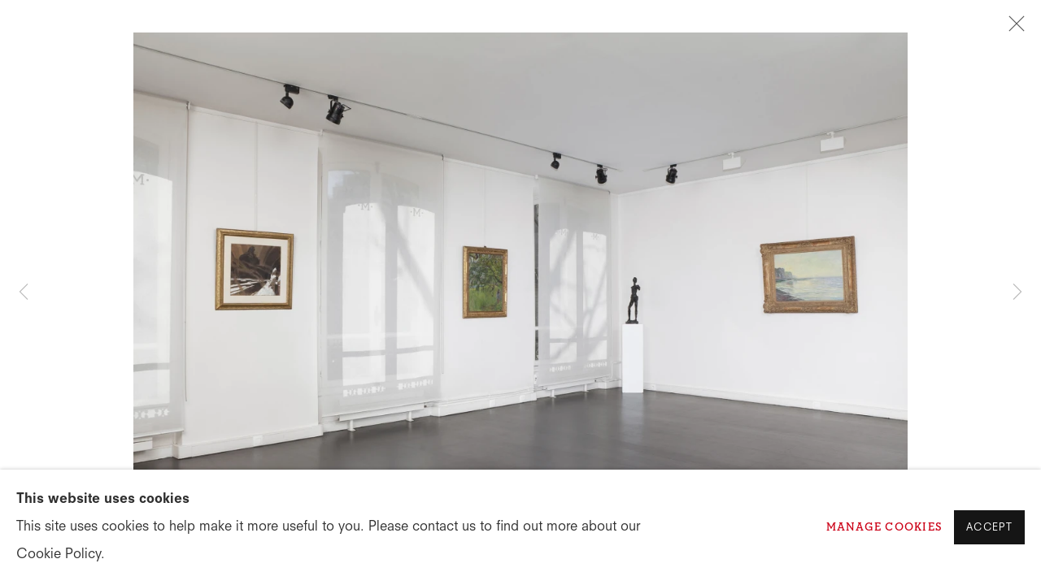

--- FILE ---
content_type: text/html; charset=utf-8
request_url: https://www.galeriemessine.com/content/feature/88/images166/
body_size: 9236
content:



                        
    <!DOCTYPE html>
    <!-- Site by Artlogic - https://artlogic.net -->
    <html lang="fr">
        <head>
            <meta charset="utf-8">
            <title>Galerie Messine</title>
        <meta property="og:site_name" content="Galerie Messine" />
        <meta property="og:title" content="" />
        <meta property="og:description" content="" />
        <meta property="og:image" content="https://artlogic-res.cloudinary.com/w_1200,h_630,c_fill,f_auto,fl_lossy,q_auto/ws-artlogicwebsite0127/usr/library/images/main/feature_panels/88/galerie_visuel_2.jpg" />
        <meta property="og:image:width" content="1200" />
        <meta property="og:image:height" content="630" />
        <meta property="twitter:card" content="summary_large_image">
        <meta property="twitter:url" content="https://www.galeriemessine.com/content/feature/88/images166/">
        <meta property="twitter:title" content="">
        <meta property="twitter:description" content="">
        <meta property="twitter:text:description" content="">
        <meta property="twitter:image" content="https://artlogic-res.cloudinary.com/w_1200,h_630,c_fill,f_auto,fl_lossy,q_auto/ws-artlogicwebsite0127/usr/library/images/main/feature_panels/88/galerie_visuel_2.jpg">
        <link rel="canonical" href="https://www.galeriemessine.com/fr/artworks" />
        <meta name="google" content="notranslate" />
            <meta name="description" content="" />
            <meta name="publication_date" content="2026-01-21 22:15:18" />
            <meta name="generator" content="Artlogic CMS - https://artlogic.net" />
            
            <meta name="accessibility_version" content="1.1"/>
            
            
                <meta name="viewport" content="width=device-width, minimum-scale=0.5, initial-scale=1.0" />

            

<link rel="icon" href="/usr/images/preferences/1603126485.ico" type="image/x-icon" />
<link rel="shortcut icon" href="/usr/images/preferences/1603126485.ico" type="image/x-icon" />

<meta name="application-name" content="Galerie Messine"/>
<meta name="msapplication-TileColor" content="#ffffff"/>
            
            <link rel="alternate" hreflang="fr" href="https://www.galeriemessine.com/content/feature/88/images166/" />
<link rel="alternate" hreflang="en" href="https://www.galeriemessine.com/en/content/feature/88/images166/" />
            
                <link rel="stylesheet" media="print" href="/lib/g/2.0/styles/print.css">
                <link rel="stylesheet" media="print" href="/styles/print.css">

            <script>
            (window.Promise && window.Array.prototype.find) || document.write('<script src="/lib/js/polyfill/polyfill_es6.min.js"><\/script>');
            </script>


            
		<link data-context="helper" rel="stylesheet" type="text/css" href="/lib/webfonts/font-awesome/font-awesome-4.6.3/css/font-awesome.min.css?c=27042050002205&g=dfdd5050f128c67d9fbe36db99c63655"/>
		<link data-context="helper" rel="stylesheet" type="text/css" href="/lib/archimedes/styles/archimedes-frontend-core.css?c=27042050002205&g=dfdd5050f128c67d9fbe36db99c63655"/>
		<link data-context="helper" rel="stylesheet" type="text/css" href="/lib/archimedes/styles/accessibility.css?c=27042050002205&g=dfdd5050f128c67d9fbe36db99c63655"/>
		<link data-context="helper" rel="stylesheet" type="text/css" href="/lib/jquery/1.12.4/plugins/jquery.archimedes-frontend-core-plugins-0.1.css?c=27042050002205&g=dfdd5050f128c67d9fbe36db99c63655"/>
		<link data-context="helper" rel="stylesheet" type="text/css" href="/lib/jquery/1.12.4/plugins/fancybox-2.1.3/jquery.fancybox.css?c=27042050002205&g=dfdd5050f128c67d9fbe36db99c63655"/>
		<link data-context="helper" rel="stylesheet" type="text/css" href="/lib/jquery/1.12.4/plugins/fancybox-2.1.3/jquery.fancybox.artlogic.css?c=27042050002205&g=dfdd5050f128c67d9fbe36db99c63655"/>
		<link data-context="helper" rel="stylesheet" type="text/css" href="/lib/jquery/1.12.4/plugins/slick-1.8.1/slick.css?c=27042050002205&g=dfdd5050f128c67d9fbe36db99c63655"/>
		<link data-context="helper" rel="stylesheet" type="text/css" href="/lib/jquery/plugins/roomview/1.0/jquery.roomview.1.0.css?c=27042050002205&g=dfdd5050f128c67d9fbe36db99c63655"/>
		<link data-context="helper" rel="stylesheet" type="text/css" href="/lib/jquery/plugins/pageload/1.1/jquery.pageload.1.1.css?c=27042050002205&g=dfdd5050f128c67d9fbe36db99c63655"/>
		<link data-context="helper" rel="stylesheet" type="text/css" href="/lib/jquery/plugins/augmented_reality/1.0/jquery.augmented_reality.1.0.css?c=27042050002205&g=dfdd5050f128c67d9fbe36db99c63655"/>
		<link data-context="helper" rel="stylesheet" type="text/css" href="/core/dynamic_base.css?c=27042050002205&g=dfdd5050f128c67d9fbe36db99c63655"/>
		<link data-context="helper" rel="stylesheet" type="text/css" href="/core/dynamic_main.css?c=27042050002205&g=dfdd5050f128c67d9fbe36db99c63655"/>
		<link data-context="helper" rel="stylesheet" type="text/css" href="/core/user_custom.css?c=27042050002205&g=dfdd5050f128c67d9fbe36db99c63655"/>
		<link data-context="helper" rel="stylesheet" type="text/css" href="/core/dynamic_responsive.css?c=27042050002205&g=dfdd5050f128c67d9fbe36db99c63655"/>
		<link data-context="helper" rel="stylesheet" type="text/css" href="/lib/webfonts/artlogic-site-icons/artlogic-site-icons-1.0/artlogic-site-icons.css?c=27042050002205&g=dfdd5050f128c67d9fbe36db99c63655"/>
		<link data-context="helper" rel="stylesheet" type="text/css" href="/lib/jquery/plugins/plyr/3.5.10/plyr.css?c=27042050002205&g=dfdd5050f128c67d9fbe36db99c63655"/>
		<link data-context="helper" rel="stylesheet" type="text/css" href="/lib/styles/fouc_prevention.css?c=27042050002205&g=dfdd5050f128c67d9fbe36db99c63655"/>
<!-- add crtical css to improve performance -->
		<script data-context="helper"  src="/lib/jquery/1.12.4/jquery-1.12.4.min.js?c=27042050002205&g=dfdd5050f128c67d9fbe36db99c63655"></script>
		<script data-context="helper" defer src="/lib/g/2.0/scripts/webpack_import_helpers.js?c=27042050002205&g=dfdd5050f128c67d9fbe36db99c63655"></script>
		<script data-context="helper" defer src="/lib/jquery/1.12.4/plugins/jquery.browser.min.js?c=27042050002205&g=dfdd5050f128c67d9fbe36db99c63655"></script>
		<script data-context="helper" defer src="/lib/jquery/1.12.4/plugins/jquery.easing.min.js?c=27042050002205&g=dfdd5050f128c67d9fbe36db99c63655"></script>
		<script data-context="helper" defer src="/lib/jquery/1.12.4/plugins/jquery.archimedes-frontend-core-plugins-0.1.js?c=27042050002205&g=dfdd5050f128c67d9fbe36db99c63655"></script>
		<script data-context="helper" defer src="/lib/jquery/1.12.4/plugins/jquery.fitvids.js?c=27042050002205&g=dfdd5050f128c67d9fbe36db99c63655"></script>
		<script data-context="helper" defer src="/core/dynamic.js?c=27042050002205&g=dfdd5050f128c67d9fbe36db99c63655"></script>
		<script data-context="helper" defer src="/lib/archimedes/scripts/archimedes-frontend-core.js?c=27042050002205&g=dfdd5050f128c67d9fbe36db99c63655"></script>
		<script data-context="helper" defer src="/lib/archimedes/scripts/archimedes-frontend-modules.js?c=27042050002205&g=dfdd5050f128c67d9fbe36db99c63655"></script>
		<script data-context="helper" type="module"  traceurOptions="--async-functions" src="/lib/g/2.0/scripts/galleries_js_loader__mjs.js?c=27042050002205&g=dfdd5050f128c67d9fbe36db99c63655"></script>
		<script data-context="helper" defer src="/lib/g/2.0/scripts/feature_panels.js?c=27042050002205&g=dfdd5050f128c67d9fbe36db99c63655"></script>
		<script data-context="helper" defer src="/lib/g/themes/aperture/2.0/scripts/script.js?c=27042050002205&g=dfdd5050f128c67d9fbe36db99c63655"></script>
		<script data-context="helper" defer src="/lib/archimedes/scripts/json2.js?c=27042050002205&g=dfdd5050f128c67d9fbe36db99c63655"></script>
		<script data-context="helper" defer src="/lib/archimedes/scripts/shop.js?c=27042050002205&g=dfdd5050f128c67d9fbe36db99c63655"></script>
		<script data-context="helper" defer src="/lib/archimedes/scripts/recaptcha.js?c=27042050002205&g=dfdd5050f128c67d9fbe36db99c63655"></script>
            
            

            
                


    <script>
        function get_cookie_preference(category) {
            result = false;
            try {
                var cookie_preferences = localStorage.getItem('cookie_preferences') || "";
                if (cookie_preferences) {
                    cookie_preferences = JSON.parse(cookie_preferences);
                    if (cookie_preferences.date) {
                        var expires_on = new Date(cookie_preferences.date);
                        expires_on.setDate(expires_on.getDate() + 365);
                        console.log('cookie preferences expire on', expires_on.toISOString());
                        var valid = expires_on > new Date();
                        if (valid && cookie_preferences.hasOwnProperty(category) && cookie_preferences[category]) {
                            result = true;
                        }
                    }
                }
            }
            catch(e) {
                console.warn('get_cookie_preference() failed');
                return result;
            }
            return result;
        }

        window.google_analytics_init = function(page){
            var collectConsent = true;
            var useConsentMode = false;
            var analyticsProperties = ['G-7LPKPP1H16', 'UA-175553012-86'];
            var analyticsCookieType = 'statistics';
            var disableGa = false;
            var sendToArtlogic = true;
            var artlogicProperties = {
                'UA': 'UA-157296318-1',
                'GA': 'G-GLQ6WNJKR5',
            };

            analyticsProperties = analyticsProperties.concat(Object.values(artlogicProperties));

            var uaAnalyticsProperties = analyticsProperties.filter((p) => p.startsWith('UA-'));
            var ga4AnalyticsProperties = analyticsProperties.filter((p) => p.startsWith('G-')).concat(analyticsProperties.filter((p) => p.startsWith('AW-')));

            if (collectConsent) {
                disableGa = !get_cookie_preference(analyticsCookieType);

                for (var i=0; i < analyticsProperties.length; i++){
                    var key = 'ga-disable-' + analyticsProperties[i];

                    window[key] = disableGa;
                }

                if (disableGa) {
                    if (document.cookie.length) {
                        var cookieList = document.cookie.split(/; */);

                        for (var i=0; i < cookieList.length; i++) {
                            var splitCookie = cookieList[i].split('='); //this.split('=');

                            if (splitCookie[0].indexOf('_ga') == 0 || splitCookie[0].indexOf('_gid') == 0 || splitCookie[0].indexOf('__utm') == 0) {
                                //h.deleteCookie(splitCookie[0]);
                                var domain = location.hostname;
                                var cookie_name = splitCookie[0];
                                document.cookie =
                                    cookie_name + "=" + ";path=/;domain="+domain+";expires=Thu, 01 Jan 1970 00:00:01 GMT";
                                // now delete the version without a subdomain
                                domain = domain.split('.');
                                domain.shift();
                                domain = domain.join('.');
                                document.cookie =
                                    cookie_name + "=" + ";path=/;domain="+domain+";expires=Thu, 01 Jan 1970 00:00:01 GMT";
                            }
                        }
                    }
                }
            }

            if (uaAnalyticsProperties.length) {
                (function(i,s,o,g,r,a,m){i['GoogleAnalyticsObject']=r;i[r]=i[r]||function(){
                (i[r].q=i[r].q||[]).push(arguments)},i[r].l=1*new Date();a=s.createElement(o),
                m=s.getElementsByTagName(o)[0];a.async=1;a.src=g;m.parentNode.insertBefore(a,m)
                })(window,document,'script','//www.google-analytics.com/analytics.js','ga');


                if (!disableGa) {
                    var anonymizeIps = false;

                    for (var i=0; i < uaAnalyticsProperties.length; i++) {
                        var propertyKey = '';

                        if (i > 0) {
                            propertyKey = 'tracker' + String(i + 1);
                        }

                        var createArgs = [
                            'create',
                            uaAnalyticsProperties[i],
                            'auto',
                        ];

                        if (propertyKey) {
                            createArgs.push({'name': propertyKey});
                        }

                        ga.apply(null, createArgs);

                        if (anonymizeIps) {
                            ga('set', 'anonymizeIp', true);
                        }

                        var pageViewArgs = [
                            propertyKey ? propertyKey + '.send' : 'send',
                            'pageview'
                        ]

                        if (page) {
                            pageViewArgs.push(page)
                        }

                        ga.apply(null, pageViewArgs);
                    }

                    if (sendToArtlogic) {
                        ga('create', 'UA-157296318-1', 'auto', {'name': 'artlogic_tracker'});

                        if (anonymizeIps) {
                            ga('set', 'anonymizeIp', true);
                        }

                        var pageViewArgs = [
                            'artlogic_tracker.send',
                            'pageview'
                        ]

                        if (page) {
                            pageViewArgs.push(page)
                        }

                        ga.apply(null, pageViewArgs);
                    }
                }
            }

            if (ga4AnalyticsProperties.length) {
                if (!disableGa || useConsentMode) {
                    (function(d, script) {
                        script = d.createElement('script');
                        script.type = 'text/javascript';
                        script.async = true;
                        script.src = 'https://www.googletagmanager.com/gtag/js?id=' + ga4AnalyticsProperties[0];
                        d.getElementsByTagName('head')[0].appendChild(script);
                    }(document));

                    window.dataLayer = window.dataLayer || [];
                    window.gtag = function (){dataLayer.push(arguments);}
                    window.gtag('js', new Date());

                    if (useConsentMode) {
                        gtag('consent', 'default', {
                            'ad_storage': 'denied',
                            'analytics_storage': 'denied',
                            'functionality_storage': 'denied',
                            'personalization_storage': 'denied',
                            'security': 'denied',
                        });

                        if (disableGa) {
                            // If this has previously been granted, it will need set back to denied (ie on cookie change)
                            gtag('consent', 'update', {
                                'analytics_storage': 'denied',
                            });
                        } else {
                            gtag('consent', 'update', {
                                'analytics_storage': 'granted',
                            });
                        }
                    }

                    for (var i=0; i < ga4AnalyticsProperties.length; i++) {
                        window.gtag('config', ga4AnalyticsProperties[i]);
                    }

                }
            }
        }

        var waitForPageLoad = true;

        if (waitForPageLoad) {
            window.addEventListener('load', function() {
                window.google_analytics_init();
                window.archimedes.archimedes_core.analytics.init();
            });
        } else {
            window.google_analytics_init();
        }
    </script>

            
            
            
            <noscript> 
                <style>
                    body {
                        opacity: 1 !important;
                    }
                </style>
            </noscript>
        </head>
        
        
        
        <body class="section-content page-content site-responsive responsive-top-size-1023 responsive-nav-slide-nav responsive-nav-side-position-fullscreen responsive-layout-forced-lists responsive-layout-forced-image-lists responsive-layout-forced-tile-lists language-fr analytics-track-all-links site-lib-version-2-0 scroll_sub_nav_enabled responsive_src_image_sizing artworks_detail_ar_enabled page-param-feature page-param-images166 page-param-88 page-param-id-88 page-param-type-type page-param-type-object_id1 page-param-type-object_id  layout-fixed-header site-type-template pageload-ajax-navigation-active layout-animation-enabled layout-lazyload-enabled prevent_user_image_save" data-viewport-width="1024" data-site-name="artlogicwebsite0127" data-connected-db-name="galeriemessine" data-pathname="/content/feature/88/images166/"
    style="opacity: 0;"

>
            <script>document.getElementsByTagName('body')[0].className+=' browser-js-enabled';</script>
            


            
            






        <div id="responsive_slide_nav_content_wrapper">

    <div id="container">

        
    


    <div class="header-fixed-wrapper header-fixed-wrapper-no-follow">
    <header id="header" class="clearwithin header_fixed header_fixed_no_follow   header_layout_left">
        <div class="inner clearwithin">

            


<div id="logo" class=" user-custom-logo-image"><a href="/">Galerie Messine</a></div>


            
                <div id="skiplink-container">
                    <div>
                        <a href="#main_content" class="skiplink">Skip to main content</a>
                    </div>
                </div>
            
        
            <div class="header-ui-wrapper">

                    <div id="responsive_slide_nav_wrapper" class="mobile_menu_align_center" data-nav-items-animation-delay>
                        <div id="responsive_slide_nav_wrapper_inner" data-responsive-top-size=1023>
                        
                            <nav id="top_nav" aria-label="Main site" class="navigation noprint clearwithin">
                                
<div id="top_nav_reveal" class="hidden"><ul><li><a href="#" role="button" aria-label="Close">Menu</a></li></ul></div>

        <ul class="topnav">
		<li class="topnav-filepath- topnav-label-home topnav-id-1"><a href="/" aria-label="Home">Home</a></li>
		<li class="topnav-filepath-artists topnav-label-artists topnav-id-25"><a href="/artists/" aria-label="Artists">Artists</a></li>
		<li class="topnav-filepath-artworks topnav-label-artworks topnav-id-26"><a href="/artworks/" aria-label="Artworks">Artworks</a></li>
		<li class="topnav-filepath-exhibitions topnav-label-exhibitions topnav-id-31"><a href="/exhibitions/" aria-label="Exhibitions">Exhibitions</a></li>
		<li class="topnav-filepath-vendre-une-sculpture-de-fenosa topnav-label-fenosa topnav-id-47"><a href="/vendre-une-sculpture-de-fenosa/" aria-label="Fenosa">Fenosa</a></li>
		<li class="topnav-filepath-store topnav-label-store topnav-id-42"><a href="/store/" aria-label="Store">Store</a></li>
		<li class="topnav-filepath-notable-sales topnav-label-notable-sales topnav-id-24"><a href="/notable-sales/" aria-label="Notable Sales">Notable Sales</a></li>
		<li class="topnav-filepath-partners topnav-label-partners topnav-id-40"><a href="/partners/" aria-label="Partners">Partners</a></li>
		<li class="topnav-filepath-about topnav-label-about topnav-id-23"><a href="/about/" aria-label="About">About</a></li>
		<li class="topnav-filepath-contact topnav-label-contact topnav-id-20 last"><a href="/contact/" aria-label="Contact">Contact</a></li>
	</ul>


                                
                                

    <div id="topnav_translations" class="navigation noprint clearwithin">
        <ul>
            
            <li  class="lang_nav_fr active"  data-language="fr"><a aria-label="Translate site to FR (French)" href="/content/feature/88/images166/" class="no_proxy_dir_rewrite">FR</a></li>
                
                <li  class="lang_nav_en "   data-language="fr"><a aria-label="Translate site to EN (English)" href="/en/content/feature/88/images166/" class="no_proxy_dir_rewrite">EN</a></li>
        </ul>
    </div>


                                
                                    <div id="topnav_search" class="header_quick_search noprint">
                                        <form method="get" action="/search/" id="topnav_search_form">
                                            <input id="topnav_search_field" type="text" class="header_quicksearch_field inputField" aria-label="Search" data-default-value="Rechercher" value="" name="search" />
                                                <a href="javascript:void(0)" id="topnav_search_btn" class="header_quicksearch_btn link" aria-label="Submit search" role="button"><i class="quicksearch-icon"></i></a>
                                            <input type="submit" class="nojsSubmit" aria-label="Submit search" value="Go" style="display: none;" />
                                        </form>
                                    </div>
                            </nav>
                            <div class="header_social_links_mobile clearwithin">
                                <div id="facebook" class="social_links_item"><a href="https://www.facebook.com/galeriemessine" class=""><span class="social_media_icon facebook"></span>Facebook<span class="screen-reader-only">, opens in a new tab.</span></a></div><div id="instagram" class="social_links_item"><a href="https://www.instagram.com/galeriemessine/" class=""><span class="social_media_icon instagram"></span>Instagram<span class="screen-reader-only">, opens in a new tab.</span></a></div><div id="linkedin" class="social_links_item"><a href="https://www.linkedin.com/company/galerie-messine" class=""><span class="social_media_icon linkedin"></span>LinkedIn<span class="screen-reader-only">, opens in a new tab.</span></a></div>
                            </div>
                        
                        </div>
                    </div>
                

                <div class="header-icons-wrapper  active social-links-active cart-icon-active">
                    
                    
                        <div id="header_quick_search" class="header_quick_search noprint header_quick_search_reveal">
                            <form method="get" action="/search/" id="header_quicksearch_form">
                                <input id="header_quicksearch_field" type="text" class="header_quicksearch_field inputField" aria-label="Submit" data-default-value="Rechercher" value="" name="search" placeholder="Rechercher" />
                                <a href="javascript:void(0)" id="header_quicksearch_btn" class="header_quicksearch_btn link" aria-label="Submit search"><i class="quicksearch-icon"></i></a>
                                <input type="submit" class="nojsSubmit" value="Go" aria-label="Submit search" style="display: none;" />
                            </form>
                        </div>

                        



<!--excludeindexstart-->
<div id="store_cart_widget" class="">
    <div class="store_cart_widget_inner">
        <div id="scw_heading"><a href="/store/basket/" class="scw_checkout_link">Cart</a></div>
        <div id="scw_items">
            <a href="/store/basket/" aria-label="Your store basket is empty" data-currency="&euro;">
                <span class="scw_total_items"><span class="scw_total_count">0</span><span class="scw_total_items_text"> items</span></span>
               

                    <span class="scw_total_price">
                        <span class="scw_total_price_currency widget_currency">&euro;</span>
                        <span class="scw_total_price_amount widget_total_price" 
                                data-cart_include_vat_in_price="True" 
                                data-total_price_without_vat_in_base_currency="0" 
                                data-total_price_with_vat_in_base_currency="0"
                                data-conversion_rate='{"EUR": {"conversion_rate": 1, "name": "&euro;", "stripe_code": "eur"}}'
                                data-count="0">
                        </span>
                    </span>
      
                
            </a>
        </div>
        <div id="scw_checkout">
            <div class="scw_checkout_button"><a href="/store/basket/" class="scw_checkout_link">Checkout</a></div>
        </div>
            <div id="scw_popup" class="hidden scw_popup_always_show">
                <div id="scw_popup_inner">
                    <h3>Item added to cart</h3>
                    <div id="scw_popup_buttons_container">
                        <div class="button"><a href="/store/basket/">Voir le panier & payer</a></div>
                        <div id="scw_popup_close" class="link"><a href="#">Continuer les achats</a></div>
                    </div>
                    <div class="clear"></div>
                </div>
            </div>
        
    </div>
</div>
<!--excludeindexend-->

                    
                        <div class="header_social_links_desktop clearwithin">
                            <div id="facebook" class="social_links_item"><a href="https://www.facebook.com/galeriemessine" class=""><span class="social_media_icon facebook"></span>Facebook<span class="screen-reader-only">, opens in a new tab.</span></a></div><div id="instagram" class="social_links_item"><a href="https://www.instagram.com/galeriemessine/" class=""><span class="social_media_icon instagram"></span>Instagram<span class="screen-reader-only">, opens in a new tab.</span></a></div><div id="linkedin" class="social_links_item"><a href="https://www.linkedin.com/company/galerie-messine" class=""><span class="social_media_icon linkedin"></span>LinkedIn<span class="screen-reader-only">, opens in a new tab.</span></a></div>
                        </div>
     
                        <div id="slide_nav_reveal" tabindex="0" role="button">Menu</div>
                </div>
                
                

                

    <div id="translations_nav" class="navigation noprint clearwithin">
        <ul>
            
            <li  class="lang_nav_fr active"  data-language="fr"><a aria-label="Translate site to FR (French)" href="/content/feature/88/images166/" class="no_proxy_dir_rewrite">FR</a></li>
                
                <li  class="lang_nav_en "   data-language="fr"><a aria-label="Translate site to EN (English)" href="/en/content/feature/88/images166/" class="no_proxy_dir_rewrite">EN</a></li>
        </ul>
    </div>


                

                
            </div>
        </div>
        



    </header>
    </div>



        

        <div id="main_content" role="main" class="clearwithin">
            <!--contentstart-->
            





		
		
		
		

    
    <div class="feature_panels  ">
        <div class="feature_panels_inner clearwithin">
            <ul>

                    

                        
                        

                            



    
    

    

    


    <li class="panel panel_type_8 feature_variant_1  clearwithin panel_id_88 panel_number_1 panel_type_8 panel_style_standard panel_variant_standard fp_unnamed"  >

            
            









    
    










<div class="artwork_detail_wrapper site-popup-enabled-content"
     data-pageload-popup-fallback-close-path="/about/">

    <div id="image_gallery" 
         class="clearwithin record-layout-standard artwork image_gallery_no_caption" 
         data-parent-url="/about/"
         data-search-record-type="artworks" data-search-record-id="None"
    >

            <div class="draginner">
            <div id="image_container_wrapper">
        
        <div id="image_container"
             class=" "
             data-record-type="artwork">


                
                    <span class="image"><span>
                            <a href="https://artlogic-res.cloudinary.com/w_2400,h_2400,c_limit,f_auto,fl_lossy,q_auto/ws-artlogicwebsite0127/usr/library/images/main/feature_panels/88/galerie_visuel_2.jpg"
                               class="image_popup image_popup_zoom"
                               data-fancybox-title="" data-popup_zoom_image="https://artlogic-res.cloudinary.com/w_2000,h_2000,c_limit,f_auto,fl_lossy,q_auto/ws-artlogicwebsite0127/usr/library/images/main/feature_panels/88/galerie_visuel_2.jpg">
                                <span class="screen-reader-only">Open a larger version of the following image in a popup:</span>
                        <img src="[data-uri]"  data-responsive-src="{'750': 'https://artlogic-res.cloudinary.com/w_750,c_limit,f_auto,fl_lossy,q_auto/ws-artlogicwebsite0127/usr/library/images/main/feature_panels/88/galerie_visuel_2.jpg', '850': 'https://artlogic-res.cloudinary.com/w_850,c_limit,f_auto,fl_lossy,q_auto/ws-artlogicwebsite0127/usr/library/images/main/feature_panels/88/galerie_visuel_2.jpg', '2400': 'https://artlogic-res.cloudinary.com/w_2400,c_limit,f_auto,fl_lossy,q_auto/ws-artlogicwebsite0127/usr/library/images/main/feature_panels/88/galerie_visuel_2.jpg', '1600': 'https://artlogic-res.cloudinary.com/w_1600,c_limit,f_auto,fl_lossy,q_auto/ws-artlogicwebsite0127/usr/library/images/main/feature_panels/88/galerie_visuel_2.jpg', '1200': 'https://artlogic-res.cloudinary.com/w_1200,c_limit,f_auto,fl_lossy,q_auto/ws-artlogicwebsite0127/usr/library/images/main/feature_panels/88/galerie_visuel_2.jpg', '345': 'https://artlogic-res.cloudinary.com/w_345,c_limit,f_auto,fl_lossy,q_auto/ws-artlogicwebsite0127/usr/library/images/main/feature_panels/88/galerie_visuel_2.jpg', '470': 'https://artlogic-res.cloudinary.com/w_470,c_limit,f_auto,fl_lossy,q_auto/ws-artlogicwebsite0127/usr/library/images/main/feature_panels/88/galerie_visuel_2.jpg', '3000': 'https://artlogic-res.cloudinary.com/w_3000,c_limit,f_auto,fl_lossy,q_auto/ws-artlogicwebsite0127/usr/library/images/main/feature_panels/88/galerie_visuel_2.jpg', '650': 'https://artlogic-res.cloudinary.com/w_650,c_limit,f_auto,fl_lossy,q_auto/ws-artlogicwebsite0127/usr/library/images/main/feature_panels/88/galerie_visuel_2.jpg', '2600': 'https://artlogic-res.cloudinary.com/w_2600,c_limit,f_auto,fl_lossy,q_auto/ws-artlogicwebsite0127/usr/library/images/main/feature_panels/88/galerie_visuel_2.jpg', '2800': 'https://artlogic-res.cloudinary.com/w_2800,c_limit,f_auto,fl_lossy,q_auto/ws-artlogicwebsite0127/usr/library/images/main/feature_panels/88/galerie_visuel_2.jpg', '1400': 'https://artlogic-res.cloudinary.com/w_1400,c_limit,f_auto,fl_lossy,q_auto/ws-artlogicwebsite0127/usr/library/images/main/feature_panels/88/galerie_visuel_2.jpg', '1000': 'https://artlogic-res.cloudinary.com/w_1000,c_limit,f_auto,fl_lossy,q_auto/ws-artlogicwebsite0127/usr/library/images/main/feature_panels/88/galerie_visuel_2.jpg'}"  data-src="https://artlogic-res.cloudinary.com/w_2000,h_2000,c_limit,f_auto,fl_lossy,q_auto/ws-artlogicwebsite0127/usr/library/images/main/feature_panels/88/galerie_visuel_2.jpg" alt="" />
                        
                            </a>
                        </span></span>


        </div>
            </div>

        <div id="content_module" class="clearwithin">


                
                <div class="detail_view_module">
                    
                </div>
                    <div class="enquire">
            <!--excludeindexstart-->
            <div class="enquire_button_container clearwithin ">
                <div class="button"><a href="javascript:void(0)" role="button" class="website_contact_form link-no-ajax" data-contact-form-stock-number="" data-contact-form-item-table="" data-contact-form-item-id="" data-contact-form-details="" data-contact-form-image="https://artlogic-res.cloudinary.com/w_75,h_75,c_fill,f_auto,fl_lossy,q_auto/ws-artlogicwebsite0127/usr/library/images/main/feature_panels/88/galerie_visuel_2.jpg" data-contact-form-hide-context="" data-contact-form-to="" data-contact-form-to-bcc=""  >Nous contacter</a></div>
                <div class="enquire_link_simple_artwork_details hidden"></div>
            </div>
            <!--excludeindexend-->
        </div>
                    <!--excludeindexstart-->
                    



    <script>
        var addthis_config = {
            data_track_addressbar: false,
            services_exclude: 'print, gmail, stumbleupon, more, google',
            ui_click: true, data_ga_tracker: 'UA-175553012-86',
            data_ga_property: 'UA-175553012-86',
            data_ga_social: true,
            ui_use_css: true,
            data_use_cookies_ondomain: false,
            data_use_cookies: false
        };

    </script>
    <div class="social_sharing_wrap not-prose clearwithin">


        

        

        <div class="link share_link popup_vertical_link  retain_dropdown_dom_position" data-link-type="share_link">
            <a href="#" role="button" aria-haspopup="true" aria-expanded="false">Partager</a>

                
                <div id="social_sharing" class="social_sharing popup_links_parent">
                <div id="relative_social_sharing" class="relative_social_sharing">
                <div id="social_sharing_links" class="social_sharing_links popup_vertical dropdown_closed addthis_toolbox popup_links">
                        <ul>
                        
                            
                                <li class="social_links_item">
                                    <a href="https://www.facebook.com/sharer.php?u=http://www.galeriemessine.com/content/feature/88/images166/" target="_blank" class="addthis_button_facebook">
                                        <span class="add_this_social_media_icon facebook"></span>Facebook
                                    </a>
                                </li>
                            
                                <li class="social_links_item">
                                    <a href="https://x.com/share?url=http://www.galeriemessine.com/content/feature/88/images166/" target="_blank" class="addthis_button_x">
                                        <span class="add_this_social_media_icon x"></span>X
                                    </a>
                                </li>
                            
                                <li class="social_links_item">
                                    <a href="https://www.pinterest.com/pin/create/button/?url=https%3A//www.galeriemessine.com/content/feature/88/images166/&media=&description=Galerie%20Messine" target="_blank" class="addthis_button_pinterest_share">
                                        <span class="add_this_social_media_icon pinterest"></span>Pinterest
                                    </a>
                                </li>
                            
                                <li class="social_links_item">
                                    <a href="https://www.tumblr.com/share/link?url=http://www.galeriemessine.com/content/feature/88/images166/" target="_blank" class="addthis_button_tumblr">
                                        <span class="add_this_social_media_icon tumblr"></span>Tumblr
                                    </a>
                                </li>
                            
                                <li class="social_links_item">
                                    <a href="mailto:?subject=Galerie%20Messine&body= http://www.galeriemessine.com/content/feature/88/images166/" target="_blank" class="addthis_button_email">
                                        <span class="add_this_social_media_icon email"></span>Email
                                    </a>
                                </li>
                        </ul>
                </div>
                </div>
                </div>
                
        

        </div>



    </div>

                
        <div class="page_stats pagination_controls" id="page_stats_0">
            <div class="ps_links">
                    <div class="ps_item pagination_controls_prev"><a href="/content/feature/88/images82/"
                                                                     class="ps_link ps_previous focustrap-ignore">Retour</a>
                    </div>
                <div class="ps_item sep">|</div>
                    <div class="ps_item pagination_controls_next"><a href="/content/feature/88/images83/"
                                                                     class="ps_link ps_next focustrap-ignore">Suite</a>
                    </div>
            </div>
            <div class="ps_pages">
                <div class="ps_pages_indented">
                    <div class="ps_page_number">6&nbsp;</div>
                    <div class="left">sur
                        &nbsp;9</div>
                </div>
            </div>
            <div class="clear"></div>
        </div>

                <!--excludeindexend-->
        </div>



        
    

            </div>
            <div class="draginner_loader loader_basic"></div>
</div>




    </li>



                        
                    
                
            </ul>
        </div>
    </div>


	

            <!--contentend-->
        </div>

        


            
                

























<div id="footer" role="contentinfo" class="">
    <div class="inner">
            
    <div class="copyright">
            
    <div class="small-links-container">
            <div class="privacy-policy"><a href="/privacy-policy/">Privacy Policy</a></div>
            <div class="cookie_notification_preferences"><a href="javascript:void(0)" role="button" class="link-no-ajax">Manage cookies</a></div>



    </div>

        <div id="copyright" class="noprint">
            <div class="copyright-text">
                    Copyright © Galerie Messine 
            </div>
                
        
        <div id="artlogic" class="noprint"><a href="https://artlogic.net/" target="_blank" rel="noopener noreferrer">
                Site by Artlogic
        </a></div>

        </div>
        
    </div>

            

            

            
    
        <div id="social_links" class="clearwithin">
            <div id="facebook" class="social_links_item"><a href="https://www.facebook.com/galeriemessine" class=""><span class="social_media_icon facebook"></span>Facebook<span class="screen-reader-only">, opens in a new tab.</span></a></div><div id="instagram" class="social_links_item"><a href="https://www.instagram.com/galeriemessine/" class=""><span class="social_media_icon instagram"></span>Instagram<span class="screen-reader-only">, opens in a new tab.</span></a></div><div id="linkedin" class="social_links_item"><a href="https://www.linkedin.com/company/galerie-messine" class=""><span class="social_media_icon linkedin"></span>LinkedIn<span class="screen-reader-only">, opens in a new tab.</span></a></div><div id="mailinglist" class="social_links_item"><a href="/mailing-list/" class=" mailinglist_signup_popup_link"><span class="social_media_icon mailinglist"></span>Souscrivez à notre bulletin</a></div><div id="email" class="social_links_item"><a href="/contact/form/" class="link-no-ajax"><span class="social_media_icon email"></span>Nous envoyer un email</a></div>
        </div>

            

            

        <div class="clear"></div>
    </div>
</div>
        <div class="clear"></div>

            <div id="cookie_notification" role="region" aria-label="Cookie banner" data-mode="consent" data-cookie-notification-settings="">
    <div class="inner">
        <div id="cookie_notification_message" class="prose">
                <p><strong>This website uses cookies</strong><br>This site uses cookies to help make it more useful to you. Please contact us to find out more about our Cookie Policy.</p>
        </div>
        <div id="cookie_notification_preferences" class="link"><a href="javascript:;" role="button">Manage cookies</a></div>
        <div id="cookie_notification_accept" class="button"><a href="javascript:;" role="button">Accept</a></div>

    </div>
</div>
    <div id="manage_cookie_preferences_popup_container">
        <div id="manage_cookie_preferences_popup_overlay"></div>
        <div id="manage_cookie_preferences_popup_inner">
            <div id="manage_cookie_preferences_popup_box" role="dialog" aria-modal="true" aria-label="Cookie preferences">
                <div id="manage_cookie_preferences_close_popup_link" class="close">
                    <a href="javascript:;" role="button" aria-label="close">
                        <svg width="20px" height="20px" viewBox="0 0 488 488" version="1.1" xmlns="http://www.w3.org/2000/svg" xmlns:xlink="http://www.w3.org/1999/xlink" aria-hidden="true">
                            <g id="Page-1" stroke="none" stroke-width="1" fill="none" fill-rule="evenodd">
                                <g id="close" fill="#5D5D5D" fill-rule="nonzero">
                                    <polygon id="Path" points="488 468 468 488 244 264 20 488 0 468 224 244 0 20 20 0 244 224 468 0 488 20 264 244"></polygon>
                                </g>
                            </g>
                        </svg>
                    </a>
                </div>
                <h2>Cookie preferences</h2>
                    <p>Check the boxes for the cookie categories you allow our site to use</p>
                
                <div id="manage_cookie_preferences_form_wrapper">
                    <div class="form form_style_simplified">

                        <form id="cookie_preferences_form">
                            <fieldset>
                                <legend class="visually-hidden">Cookie options</legend>
                                <div>
                                    <label><input type="checkbox" name="essential" disabled checked value="1"> Strictly necessary</label>
                                    <div class="note">Required for the website to function and cannot be disabled.</div>
                                </div>
                                <div>
                                    <label><input type="checkbox" name="functionality"  value="1"> Preferences and functionality</label>
                                    <div class="note">Improve your experience on the website by storing choices you make about how it should function.</div>
                                </div>
                                <div>
                                    <label><input type="checkbox" name="statistics"  value="1"> Statistics</label>
                                    <div class="note">Allow us to collect anonymous usage data in order to improve the experience on our website.</div>
                                </div>
                                <div>
                                    <label><input type="checkbox" name="marketing"  value="1"> Marketing</label>
                                    <div class="note">Allow us to identify our visitors so that we can offer personalised, targeted marketing.</div>
                                </div>
                            </fieldset>
                            
                            <div class="button">
                                <a href="javascript:;" id="cookie_preferences_form_submit" role="button">Save preferences</a>
                            </div>
                        </form>

                    </div>
                </div>
            </div>
        </div>
    </div>

        


            
    
    
    
    <div id="mailing_list_popup_container" class="" data-timeout="10" data-cookie-expiry="604800">
        <div id="mailing_list_popup_overlay"></div>
        <div id="mailing_list_popup_inner">
            <div id="mailing_list_popup_box" role="dialog" aria-modal="true" aria-label="Mailing list popup">
                <div id="mailinglist_signup_close_popup_link" class="close"><a href="#" aria-label="Close" role="button" tabindex="0">Close</a></div>
                <h2>S'inscrire à la Mailinglist</h2>
            
                    

<div id="artlogic_mailinglist_signup_form_wrapper">
    <div class="form form_style_simplified form_layout_hidden_labels">

        <form id="artlogic_mailinglist_signup_form" class="mailing_list_form clearwithin  " method="post" onsubmit="return false;" data-field-error="Veuillez remplir tous les champs obligatoires." data-field-thanks-heading="Merci" data-field-error-heading="Ooops" data-field-thanks-content="Vous venez d'être ajouté à notre mailing list" data-field-exists-heading="Merci" data-field-exists-content="Vous êtes déjà inscrit sur notre mailing list">
        
            <div class="error" tabindex="-1"></div>

                
                <div id="firstname_row" class="form_row">
                                <label for="ml_firstname">Prénom *</label>
                                <input name="firstname" class="inputField" id="ml_firstname" type="text" required autocomplete="given-name" value="" />
                </div>
                
                <div id="lastname_row" class="form_row">
                                <label for="ml_lastname">Nom *</label>
                                <input name="lastname" class="inputField" id="ml_lastname" type="text" required autocomplete="family-name" value="" />
                </div>
                
                <div id="email_row" class="form_row">
                                <label for="ml_email">Courriel *</label>
                                <input name="email" class="inputField" id="ml_email" type="email" required autocomplete="email" value="" />
                </div>

                <input type="hidden" name="interests" value="">
                <input type="hidden" name="phone" value="">
                <input type="hidden" name="organisation" value="">
                <input type="hidden" name="categories" value="">
                <input type="hidden" name="position" value="">


            <input type="hidden" name="tmp_send" value="1" />
            <input type="hidden" name="lang" value="fr" />
            <input type="hidden" name="originating_page" value="/content/feature/88/images166/" />
            <input type="hidden" name="encoded_data" value="eyJub3RfaGlkZGVuIjogZmFsc2V9" />


            <div id="email_warning">
                <div id="email_warning_inner"></div>
            </div>
            

            <div id="mailing_submit_button" class="rowElem">
                <div class="button"><a class="submit_button" role="button" href="#">Inscription</a></div>
            </div>
        </form>

    </div>
</div>

            </div>
        </div>
    </div>
    
    





    </div>

        </div>




            
            
                





            
            
        <!-- sentry-verification-string -->
    <!--  -->
</body>
    </html>




--- FILE ---
content_type: text/css; charset=utf-8
request_url: https://www.galeriemessine.com/core/dynamic_base.css?c=27042050002205&g=dfdd5050f128c67d9fbe36db99c63655
body_size: 103
content:



    
	/* Gallery core base.css */

	@import url(/lib/g/2.0/styles/base.css?c=27042050002205&g=dfdd5050f128c67d9fbe36db99c63655);


	/* Theme base.css (gallery template websites) */

	@import url(/lib/g/themes/aperture/2.0/styles/base.css?c=27042050002205&g=dfdd5050f128c67d9fbe36db99c63655);


/* Local site base.css */

    @import url(/styles/base.css?c=27042050002205&g=dfdd5050f128c67d9fbe36db99c63655);

    @import url(/core/user_custom.css?c=27042050002205&g=dfdd5050f128c67d9fbe36db99c63655);


--- FILE ---
content_type: text/css; charset=utf-8
request_url: https://www.galeriemessine.com/core/dynamic_main.css?c=27042050002205&g=dfdd5050f128c67d9fbe36db99c63655
body_size: 99
content:



	/* Core layout styles */
	@import url(/lib/g/2.0/styles/layout.css?c=27042050002205&g=dfdd5050f128c67d9fbe36db99c63655);
	
	

		/* Theme main.css (gallery template websites) */
		@import url(/lib/g/themes/aperture/2.0/styles/layout.css?c=27042050002205&g=dfdd5050f128c67d9fbe36db99c63655);
	
	/* Theme preset */
		
	
	

/* Website main.css */
	@import url(/styles/main.css?c=27042050002205&g=dfdd5050f128c67d9fbe36db99c63655);







--- FILE ---
content_type: text/css
request_url: https://www.galeriemessine.com/fonts/Neuzeit-S-LT-Std/Neuzeit-S-LT-Std.css
body_size: 4
content:
@font-face {
    font-family: 'Neuzeit-S-LT-Std';
    src: url('NeuzeitSLTStd-Book.woff') format('woff');
    font-weight: normal;
    font-style: normal;
}

@font-face {
    font-family: 'Neuzeit-S-LT-Std';
    src: url('NeuzeitSLTStd-BookHeavy.woff') format('woff');
    font-weight: bold;
    font-style: normal;
}

@font-face {
    font-family: 'Neuzeit-S-LT-Std-Heavy';
    src: url('NeuzeitSLTStd-BookHeavy.woff') format('woff');
    font-weight: normal;
    font-style: normal;
}


--- FILE ---
content_type: text/css
request_url: https://www.galeriemessine.com/fonts/Neutraface-Slab-Text/Neutraface-Slab-Text.css
body_size: 79
content:

/* NeutrafaceSlabText-Book */
@font-face {
    font-family: 'NeutrafaceSlabText-Book';
    src: url('NeutrafaceSlabText-Book.woff') format('woff');
    font-weight: normal;
    font-style: normal;
}

@font-face {
    font-family: 'NeutrafaceSlabText-Book';
    src: url('NeutrafaceSlabText-Bold.woff') format('woff');
    font-weight: bold;
    font-style: normal;
}

@font-face {
    font-family: 'NeutrafaceSlabText-Book';
    src: url('NeutrafaceSlabText-BookItalic.woff') format('woff');
    font-weight: normal;
    font-style: italic;
}


/* NeutrafaceSlabText-Light */
@font-face {
    font-family: 'NeutrafaceSlabText-Light';
    src: url('NeutrafaceSlabText-Light.woff') format('woff');
    font-weight: normal;
    font-style: normal;
}

@font-face {
    font-family: 'NeutrafaceSlabText-Light';
    src: url('NeutrafaceSlabText-LightItalic.woff') format('woff');
    font-weight: normal;
    font-style: italic;
}


/* NeutrafaceSlabText-Bold */
@font-face {
    font-family: 'NeutrafaceSlabText-Bold';
    src: url('NeutrafaceSlabText-Bold.woff') format('woff');
    font-weight: normal;
    font-style: normal;
}

@font-face {
    font-family: 'NeutrafaceSlabText-Bold';
    src: url('NeutrafaceSlabText-BoldItalic.woff') format('woff');
    font-weight: normal;
    font-style: italic;
}

/* NeutrafaceSlabText-Demi */
@font-face {
    font-family: 'NeutrafaceSlabText-Demi';
    src: url('NeutrafaceSlabText-Demi.woff') format('woff');
    font-weight: normal;
    font-style: normal;
}

@font-face {
    font-family: 'NeutrafaceSlabText-Demi';
    src: url('NeutrafaceSlabText-DemiItalic.woff') format('woff');
    font-weight: normal;
    font-style: italic;
}

